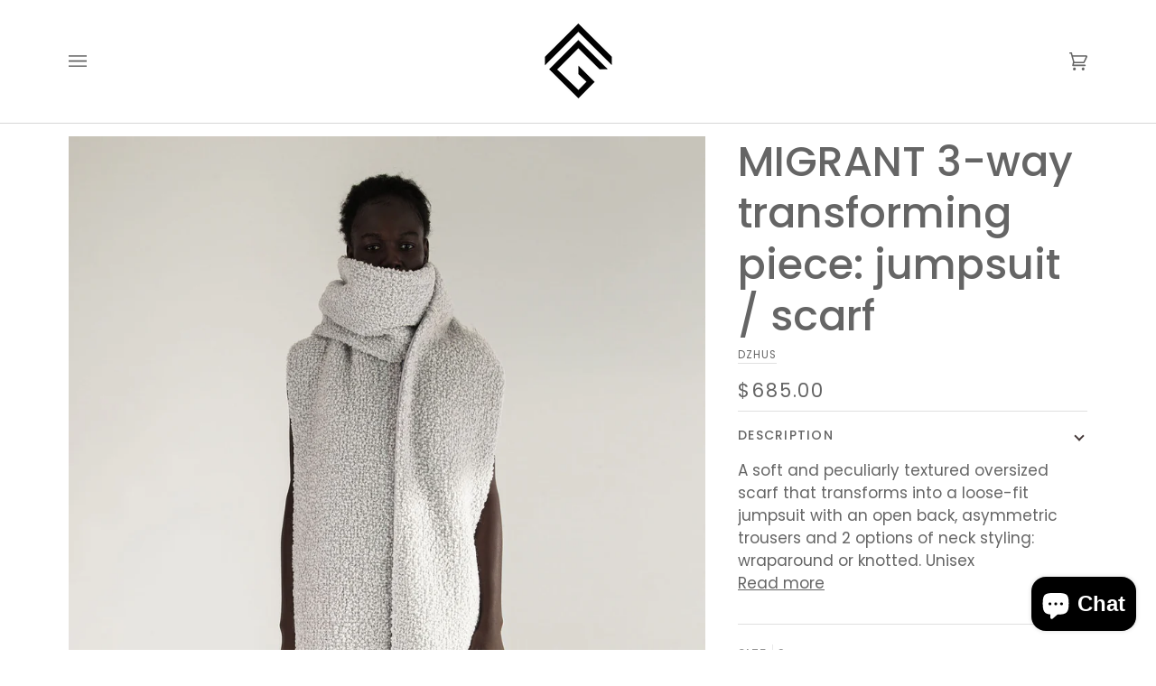

--- FILE ---
content_type: text/css
request_url: https://avantgardist.com/cdn/shop/t/7/assets/font-settings.css?v=23818881534170061751759332997
body_size: 242
content:
@font-face{font-family:Poppins;font-weight:500;font-style:normal;font-display:swap;src:url(//avantgardist.com/cdn/fonts/poppins/poppins_n5.ad5b4b72b59a00358afc706450c864c3c8323842.woff2?h1=YXZhbnRnYXJkaXN0LmNvbQ&h2=YXZhbnQtZ2FyZGlzdC1pbmMuYWNjb3VudC5teXNob3BpZnkuY29t&hmac=29af85dc8f91a7b23730b512d8b786c5feeb3272f28c4e89a248a0bdf339879f) format("woff2"),url(//avantgardist.com/cdn/fonts/poppins/poppins_n5.33757fdf985af2d24b32fcd84c9a09224d4b2c39.woff?h1=YXZhbnRnYXJkaXN0LmNvbQ&h2=YXZhbnQtZ2FyZGlzdC1pbmMuYWNjb3VudC5teXNob3BpZnkuY29t&hmac=dde565976c07352d86d9ab0302d4c82e1391f5a8d367b23577ca378618785225) format("woff")}@font-face{font-family:Poppins;font-weight:400;font-style:normal;font-display:swap;src:url(//avantgardist.com/cdn/fonts/poppins/poppins_n4.0ba78fa5af9b0e1a374041b3ceaadf0a43b41362.woff2?h1=YXZhbnRnYXJkaXN0LmNvbQ&h2=YXZhbnQtZ2FyZGlzdC1pbmMuYWNjb3VudC5teXNob3BpZnkuY29t&hmac=e10f4c67ff5a58827af810821c1fbd3e026c74194e0545b566752848a40900b3) format("woff2"),url(//avantgardist.com/cdn/fonts/poppins/poppins_n4.214741a72ff2596839fc9760ee7a770386cf16ca.woff?h1=YXZhbnRnYXJkaXN0LmNvbQ&h2=YXZhbnQtZ2FyZGlzdC1pbmMuYWNjb3VudC5teXNob3BpZnkuY29t&hmac=be87a8925377774c70d4574d325c0561122ddf8f7668da940cb3abedc21f4b8c) format("woff")}@font-face{font-family:Poppins;font-weight:400;font-style:normal;font-display:swap;src:url(//avantgardist.com/cdn/fonts/poppins/poppins_n4.0ba78fa5af9b0e1a374041b3ceaadf0a43b41362.woff2?h1=YXZhbnRnYXJkaXN0LmNvbQ&h2=YXZhbnQtZ2FyZGlzdC1pbmMuYWNjb3VudC5teXNob3BpZnkuY29t&hmac=e10f4c67ff5a58827af810821c1fbd3e026c74194e0545b566752848a40900b3) format("woff2"),url(//avantgardist.com/cdn/fonts/poppins/poppins_n4.214741a72ff2596839fc9760ee7a770386cf16ca.woff?h1=YXZhbnRnYXJkaXN0LmNvbQ&h2=YXZhbnQtZ2FyZGlzdC1pbmMuYWNjb3VudC5teXNob3BpZnkuY29t&hmac=be87a8925377774c70d4574d325c0561122ddf8f7668da940cb3abedc21f4b8c) format("woff")}@font-face{font-family:Poppins;font-weight:600;font-style:normal;font-display:swap;src:url(//avantgardist.com/cdn/fonts/poppins/poppins_n6.aa29d4918bc243723d56b59572e18228ed0786f6.woff2?h1=YXZhbnRnYXJkaXN0LmNvbQ&h2=YXZhbnQtZ2FyZGlzdC1pbmMuYWNjb3VudC5teXNob3BpZnkuY29t&hmac=327444143008e7d1033555186b511d8ff10f1d3362d0589757ae29f6e9f158cf) format("woff2"),url(//avantgardist.com/cdn/fonts/poppins/poppins_n6.5f815d845fe073750885d5b7e619ee00e8111208.woff?h1=YXZhbnRnYXJkaXN0LmNvbQ&h2=YXZhbnQtZ2FyZGlzdC1pbmMuYWNjb3VudC5teXNob3BpZnkuY29t&hmac=1bd8282fedd10dbedcfccde43929d16be182f74efa11dc32ce250f156ee8297b) format("woff")}@font-face{font-family:Poppins;font-weight:500;font-style:normal;font-display:swap;src:url(//avantgardist.com/cdn/fonts/poppins/poppins_n5.ad5b4b72b59a00358afc706450c864c3c8323842.woff2?h1=YXZhbnRnYXJkaXN0LmNvbQ&h2=YXZhbnQtZ2FyZGlzdC1pbmMuYWNjb3VudC5teXNob3BpZnkuY29t&hmac=29af85dc8f91a7b23730b512d8b786c5feeb3272f28c4e89a248a0bdf339879f) format("woff2"),url(//avantgardist.com/cdn/fonts/poppins/poppins_n5.33757fdf985af2d24b32fcd84c9a09224d4b2c39.woff?h1=YXZhbnRnYXJkaXN0LmNvbQ&h2=YXZhbnQtZ2FyZGlzdC1pbmMuYWNjb3VudC5teXNob3BpZnkuY29t&hmac=dde565976c07352d86d9ab0302d4c82e1391f5a8d367b23577ca378618785225) format("woff")}@font-face{font-family:Poppins;font-weight:500;font-style:normal;font-display:swap;src:url(//avantgardist.com/cdn/fonts/poppins/poppins_n5.ad5b4b72b59a00358afc706450c864c3c8323842.woff2?h1=YXZhbnRnYXJkaXN0LmNvbQ&h2=YXZhbnQtZ2FyZGlzdC1pbmMuYWNjb3VudC5teXNob3BpZnkuY29t&hmac=29af85dc8f91a7b23730b512d8b786c5feeb3272f28c4e89a248a0bdf339879f) format("woff2"),url(//avantgardist.com/cdn/fonts/poppins/poppins_n5.33757fdf985af2d24b32fcd84c9a09224d4b2c39.woff?h1=YXZhbnRnYXJkaXN0LmNvbQ&h2=YXZhbnQtZ2FyZGlzdC1pbmMuYWNjb3VudC5teXNob3BpZnkuY29t&hmac=dde565976c07352d86d9ab0302d4c82e1391f5a8d367b23577ca378618785225) format("woff")}@font-face{font-family:Poppins;font-weight:400;font-style:italic;font-display:swap;src:url(//avantgardist.com/cdn/fonts/poppins/poppins_i4.846ad1e22474f856bd6b81ba4585a60799a9f5d2.woff2?h1=YXZhbnRnYXJkaXN0LmNvbQ&h2=YXZhbnQtZ2FyZGlzdC1pbmMuYWNjb3VudC5teXNob3BpZnkuY29t&hmac=0fda45c8c89cc54a74c32d11e755083cd28a7190c68ac8ba85f836fd4ae738a7) format("woff2"),url(//avantgardist.com/cdn/fonts/poppins/poppins_i4.56b43284e8b52fc64c1fd271f289a39e8477e9ec.woff?h1=YXZhbnRnYXJkaXN0LmNvbQ&h2=YXZhbnQtZ2FyZGlzdC1pbmMuYWNjb3VudC5teXNob3BpZnkuY29t&hmac=06010179b28eda18b88d5c47391a8ace595882531a6a661d7aa4f5285d0d3aa7) format("woff")}@font-face{font-family:Poppins;font-weight:500;font-style:italic;font-display:swap;src:url(//avantgardist.com/cdn/fonts/poppins/poppins_i5.6acfce842c096080e34792078ef3cb7c3aad24d4.woff2?h1=YXZhbnRnYXJkaXN0LmNvbQ&h2=YXZhbnQtZ2FyZGlzdC1pbmMuYWNjb3VudC5teXNob3BpZnkuY29t&hmac=007c04d4642cc00efeb60f4a6b73561ffe23e7b87b14e1bcddc1bd2f0c372a47) format("woff2"),url(//avantgardist.com/cdn/fonts/poppins/poppins_i5.a49113e4fe0ad7fd7716bd237f1602cbec299b3c.woff?h1=YXZhbnRnYXJkaXN0LmNvbQ&h2=YXZhbnQtZ2FyZGlzdC1pbmMuYWNjb3VudC5teXNob3BpZnkuY29t&hmac=3a6be0b25ff0f52a4e5117b7eba7c93e662ff60564e230bb5b23d8e256fe7af2) format("woff")}
/*# sourceMappingURL=/cdn/shop/t/7/assets/font-settings.css.map?v=23818881534170061751759332997 */
